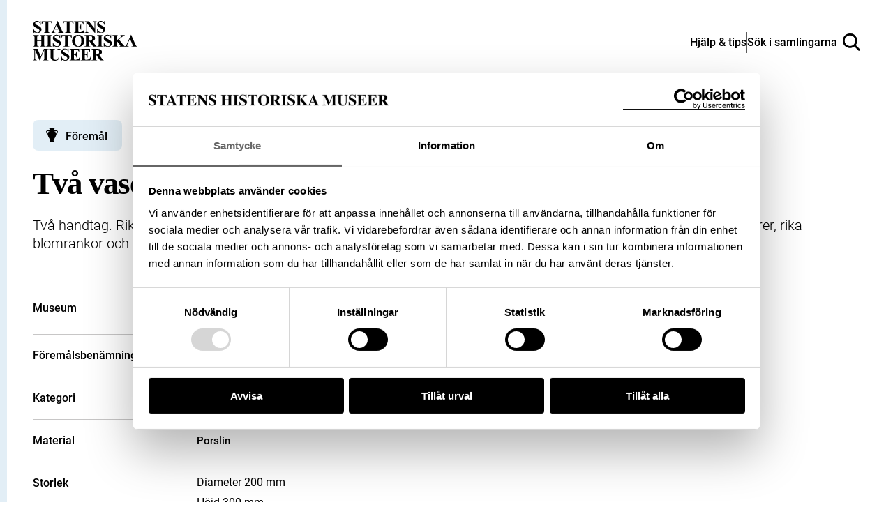

--- FILE ---
content_type: text/html; charset=UTF-8
request_url: https://samlingar.shm.se/object/9989AA38-7A76-432A-ADE6-13B03D4391EC
body_size: 44959
content:
<!DOCTYPE html>
<html lang="sv">
    <head>
        <title>Två vaser av porslin. - Sök i samlingarna</title>
        <meta name="viewport" content="width=device-width, initial-scale=1">

                                    <style>
                    @view-transition {
                        navigation: auto;
                    }
                </style>
                    
        <link href="https://samlingar.shm.se/assets/main-d641af1a9868b01ff4aa.css" rel="stylesheet">

        <link rel="icon" type="image/png" href="/favicons/object-favicon/favicon-96x96.png" sizes="96x96" />
    <link rel="icon" type="image/svg+xml" href="/favicons/object-favicon/favicon.svg" />
    <link rel="shortcut icon" href="/favicons/object-favicon/favicon.ico" />
    <link rel="apple-touch-icon" sizes="180x180" href="/favicons/object-favicon/apple-touch-icon.png" />
    <link rel="manifest" href="/favicons/object-favicon/site.webmanifest" />

            <meta name="description" content="Två handtag. Rik dekoration med relief och överglasyrmålning i guld och flera färger. På två sidor rödbruna fält med figurer, rika blomrankor och rocailler." />
<meta property="og:title" content="Två vaser av porslin.">
<meta property="og:type" content="article">
<meta property="og:url" content="https://samlingar.shm.se/object/9989AA38-7A76-432A-ADE6-13B03D4391EC">
<meta property="og:description" content="Två handtag. Rik dekoration med relief och överglasyrmålning i guld och flera färger. På två sidor rödbruna fält med figurer, rika blomrankor och rocailler.">
<meta property="og:locale" content="sv_SE">
<meta property="og:siteName" content="Sök i samlingarna">
        <!-- Google Tag Manager -->
<script>(function(w,d,s,l,i){w[l]=w[l]||[];w[l].push({'gtm.start':
new Date().getTime(),event:'gtm.js'});var f=d.getElementsByTagName(s)[0],
j=d.createElement(s),dl=l!='dataLayer'?'&l='+l:'';j.async=true;j.src=
'https://www.googletagmanager.com/gtm.js?id='+i+dl;f.parentNode.insertBefore(j,f);
})(window,document,'script','dataLayer','GTM-57RLP89');</script>
<!-- End Google Tag Manager -->
    </head>
    <body data-spritemap-name="spritemap-5542d048974def1307b0.svg">
        <div class="site-container">
            
    <header data-header class="header ">
    <nav>
        <ul class="header__wrapper">
            <li>
                <a class="header__logotype" href="/" aria-label="Statens historiska museer, Sök i samlingarna - startsida">
                    <svg version="1.1" xmlns="http://www.w3.org/2000/svg" width="84" height="32" viewBox="0 0 84 32" aria-hidden="true">
                        <title>logo-shm</title>
                        <path d="M6.32 0l0.081 3.102h-0.278c-0.107-0.746-0.46-1.395-0.972-1.875l-0.002-0.002q-0.778-0.71-1.684-0.71c-0.027-0.002-0.059-0.003-0.091-0.003-0.391 0-0.749 0.143-1.024 0.379l0.002-0.002c-0.247 0.208-0.404 0.516-0.408 0.861v0.001c-0 0.008-0 0.018-0 0.027 0 0.192 0.052 0.372 0.142 0.526l-0.003-0.005c0.172 0.254 0.384 0.467 0.63 0.633l0.008 0.005c0.41 0.259 0.898 0.527 1.402 0.766l0.087 0.037q1.634 0.801 2.198 1.517c0.347 0.433 0.557 0.989 0.557 1.595 0 0.013-0 0.026-0 0.040l0-0.002c0 0.004 0 0.008 0 0.012 0 0.795-0.351 1.509-0.907 1.993l-0.003 0.003q-0.907 0.843-2.299 0.843c-0.008 0-0.018 0-0.028 0-0.286 0-0.565-0.033-0.832-0.094l0.025 0.005c-0.378-0.097-0.702-0.212-1.013-0.352l0.039 0.016c-0.159-0.076-0.343-0.126-0.538-0.139l-0.005-0c-0.143 0.008-0.273 0.059-0.379 0.14l0.002-0.001c-0.143 0.106-0.254 0.247-0.321 0.411l-0.002 0.006h-0.259v-3.515h0.249q0.302 1.482 1.163 2.261t1.856 0.779c0.512 0 0.921-0.139 1.224-0.417 0.279-0.233 0.454-0.581 0.454-0.97 0-0.237-0.065-0.459-0.179-0.649l0.003 0.006c-0.14-0.232-0.318-0.428-0.526-0.583l-0.005-0.004c-0.363-0.258-0.777-0.499-1.212-0.703l-0.050-0.021c-0.699-0.324-1.298-0.679-1.857-1.085l0.032 0.022c-0.343-0.268-0.626-0.595-0.839-0.968l-0.008-0.016c-0.188-0.337-0.299-0.74-0.299-1.168 0-0.009 0-0.018 0-0.027v0.001c-0-0.010-0-0.021-0-0.033 0-0.735 0.314-1.397 0.815-1.859l0.002-0.002c0.511-0.485 1.204-0.783 1.966-0.783 0.033 0 0.065 0.001 0.098 0.002l-0.005-0c0.003 0 0.007 0 0.010 0 0.308 0 0.607 0.040 0.892 0.115l-0.024-0.005c0.303 0.087 0.564 0.192 0.811 0.319l-0.025-0.012c0.187 0.109 0.405 0.187 0.638 0.223l0.010 0.001c0.004 0 0.010 0 0.015 0 0.103 0 0.196-0.042 0.263-0.11l0-0c0.099-0.151 0.168-0.331 0.194-0.525l0.001-0.007zM15.548 0.213v2.518h-0.242q-0.22-0.872-0.487-1.252c-0.188-0.261-0.436-0.467-0.723-0.603l-0.011-0.005c-0.174-0.082-0.477-0.122-0.913-0.122h-0.696v7.183q0 0.714 0.079 0.892c0.069 0.135 0.175 0.242 0.305 0.311l0.004 0.002c0.167 0.088 0.365 0.14 0.576 0.14 0.018 0 0.036-0 0.054-0.001l-0.003 0h0.309v0.242h-4.87v-0.253h0.307c0.020 0.001 0.043 0.002 0.067 0.002 0.214 0 0.415-0.052 0.593-0.144l-0.007 0.003c0.126-0.076 0.224-0.19 0.277-0.325l0.002-0.004c0.050-0.109 0.075-0.398 0.075-0.864v-7.183h-0.673c-0.626 0-1.083 0.139-1.365 0.398q-0.597 0.557-0.756 1.585h-0.26v-2.518zM20.664 6.869h-3.287l-0.391 0.906c-0.106 0.218-0.175 0.473-0.192 0.742l-0 0.006c-0.001 0.010-0.001 0.021-0.001 0.033 0 0.233 0.128 0.436 0.318 0.542l0.003 0.002c0.124 0.074 0.427 0.128 0.913 0.166v0.253h-3.099v-0.253c0.326-0.043 0.611-0.195 0.822-0.417l0.001-0.001c0.216-0.225 0.481-0.696 0.796-1.403l3.328-7.423h0.131l3.356 7.632q0.48 1.083 0.789 1.365c0.178 0.148 0.406 0.241 0.657 0.248l0.002 0v0.252h-4.494v-0.253h0.185c0.362 0 0.615-0.050 0.762-0.152 0.092-0.067 0.151-0.175 0.151-0.296 0-0.007-0-0.014-0.001-0.021l0 0.001c-0.001-0.091-0.016-0.178-0.043-0.259l0.002 0.006c-0.008-0.042-0.077-0.213-0.205-0.515zM20.432 6.362l-1.391-3.2-1.428 3.2zM32.571 0.213v2.518h-0.246q-0.221-0.872-0.487-1.252c-0.189-0.26-0.436-0.467-0.723-0.603l-0.011-0.005q-0.26-0.122-0.913-0.122h-0.696v7.183q0 0.714 0.079 0.892c0.068 0.136 0.174 0.244 0.305 0.311l0.004 0.002c0.167 0.088 0.365 0.14 0.576 0.14 0.018 0 0.036-0 0.054-0.001l-0.003 0h0.309v0.242h-4.87v-0.253h0.309c0.020 0.001 0.043 0.002 0.066 0.002 0.214 0 0.416-0.052 0.594-0.144l-0.007 0.003c0.126-0.076 0.224-0.19 0.277-0.325l0.002-0.004c0.050-0.109 0.075-0.398 0.075-0.864v-7.183h-0.672q-0.941 0-1.366 0.398-0.597 0.557-0.754 1.585h-0.26v-2.518zM36.528 0.749v3.787h0.185q0.888 0 1.284-0.557t0.508-1.639h0.26v4.87h-0.26c-0.038-0.48-0.161-0.923-0.356-1.326l0.010 0.022c-0.132-0.29-0.344-0.524-0.608-0.679l-0.007-0.004c-0.265-0.112-0.572-0.177-0.895-0.177-0.042 0-0.085 0.001-0.127 0.003l0.006-0v2.623q0 0.768 0.065 0.939c0.049 0.119 0.133 0.215 0.241 0.277l0.003 0.001c0.145 0.071 0.315 0.113 0.495 0.113 0.029 0 0.058-0.001 0.086-0.003l-0.004 0h0.557q1.305 0 2.087-0.604t1.128-1.835h0.253l-0.417 2.957h-8.045v-0.253h0.309c0.020 0.001 0.043 0.002 0.067 0.002 0.213 0 0.415-0.052 0.592-0.144l-0.007 0.003c0.128-0.074 0.226-0.188 0.277-0.325l0.001-0.004c0.051-0.109 0.077-0.398 0.077-0.864v-6.122c0.002-0.050 0.003-0.108 0.003-0.167 0-0.214-0.014-0.425-0.040-0.633l0.003 0.025c-0.041-0.153-0.131-0.282-0.251-0.37l-0.002-0.001c-0.183-0.121-0.407-0.194-0.648-0.194-0.023 0-0.046 0.001-0.069 0.002l0.003-0h-0.313v-0.257h7.792v2.751h-0.26q-0.2-1.009-0.557-1.447c-0.264-0.304-0.611-0.53-1.005-0.642l-0.015-0.004q-0.384-0.122-1.44-0.122zM44.976 0.213l4.592 5.77v-4q0-0.835-0.239-1.131-0.33-0.398-1.105-0.385v-0.253h3.074v0.253c-0.29 0.020-0.558 0.091-0.804 0.202l0.015-0.006c-0.144 0.092-0.254 0.227-0.314 0.386l-0.002 0.005c-0.075 0.234-0.118 0.503-0.118 0.782 0 0.052 0.002 0.104 0.004 0.155l-0-0.007v7.747h-0.232l-6.295-7.747v5.915q0 0.803 0.367 1.085c0.225 0.174 0.511 0.278 0.821 0.278 0.005 0 0.009-0 0.014-0h0.219v0.256h-3.298v-0.253c0.512 0 0.87-0.11 1.070-0.316s0.302-0.557 0.302-1.051v-6.566l-0.192-0.248c-0.141-0.196-0.315-0.358-0.514-0.483l-0.008-0.004c-0.185-0.083-0.401-0.131-0.628-0.131-0.008 0-0.017 0-0.025 0h0.001v-0.253zM57.569 0l0.077 3.102h-0.278c-0.107-0.746-0.46-1.395-0.972-1.875l-0.002-0.002q-0.781-0.71-1.685-0.71c-0.028-0.002-0.060-0.003-0.092-0.003-0.391 0-0.748 0.143-1.023 0.379l0.002-0.002c-0.248 0.207-0.405 0.516-0.409 0.861v0.001c-0 0.008-0 0.018-0 0.027 0 0.192 0.052 0.372 0.142 0.526l-0.003-0.005c0.171 0.254 0.383 0.467 0.629 0.633l0.008 0.005c0.409 0.258 0.897 0.526 1.401 0.765l0.088 0.038q1.634 0.801 2.204 1.517c0.347 0.434 0.557 0.991 0.557 1.597 0 0.012-0 0.025-0 0.037l0-0.002c0 0.004 0 0.008 0 0.012 0 0.795-0.351 1.509-0.907 1.993l-0.003 0.003q-0.907 0.835-2.308 0.835c-0.008 0-0.017 0-0.026 0-0.287 0-0.566-0.032-0.834-0.094l0.025 0.005c-0.381-0.097-0.708-0.213-1.021-0.353l0.040 0.016c-0.159-0.076-0.343-0.126-0.538-0.139l-0.005-0c-0.143 0.008-0.273 0.059-0.379 0.14l0.002-0.001c-0.142 0.106-0.253 0.247-0.32 0.411l-0.002 0.006h-0.253v-3.506h0.253q0.302 1.482 1.163 2.261t1.856 0.779c0.028 0.002 0.060 0.002 0.092 0.002 0.434 0 0.831-0.159 1.136-0.422l-0.002 0.002c0.279-0.233 0.454-0.581 0.454-0.97 0-0.237-0.065-0.459-0.179-0.649l0.003 0.006c-0.141-0.232-0.318-0.427-0.526-0.583l-0.005-0.004c-0.364-0.258-0.778-0.499-1.214-0.703l-0.050-0.021c-0.699-0.325-1.298-0.679-1.857-1.085l0.032 0.022c-0.346-0.267-0.631-0.594-0.846-0.966l-0.008-0.016c-0.188-0.336-0.298-0.738-0.298-1.165 0-0.010 0-0.020 0-0.030v0.002c-0-0.010-0-0.022-0-0.034 0-0.735 0.314-1.396 0.815-1.858l0.002-0.002c0.511-0.486 1.204-0.785 1.966-0.785 0.038 0 0.076 0.001 0.114 0.002l-0.005-0c0.004 0 0.008-0 0.012-0 0.308 0 0.606 0.040 0.89 0.115l-0.024-0.005c0.303 0.087 0.564 0.192 0.811 0.319l-0.025-0.012c0.187 0.109 0.405 0.187 0.638 0.223l0.010 0.001c0.005 0 0.010 0 0.016 0 0.103 0 0.196-0.042 0.262-0.11l0-0c0.101-0.151 0.17-0.331 0.194-0.525l0.001-0.006zM3.562 16.175v2.887c0 0.476 0.025 0.774 0.078 0.892 0.069 0.135 0.175 0.242 0.305 0.311l0.004 0.002c0.166 0.088 0.362 0.14 0.571 0.14 0.017 0 0.035-0 0.052-0.001l-0.002 0h0.309v0.253h-4.864v-0.253h0.309c0.020 0.001 0.043 0.002 0.067 0.002 0.213 0 0.415-0.052 0.592-0.144l-0.007 0.003c0.128-0.074 0.226-0.188 0.277-0.325l0.001-0.004c0.050-0.109 0.075-0.398 0.075-0.864v-6.133q0-0.714-0.075-0.892c-0.067-0.135-0.173-0.243-0.302-0.311l-0.004-0.002c-0.166-0.088-0.362-0.14-0.571-0.14-0.017 0-0.035 0-0.052 0.001l0.002-0h-0.312v-0.252h4.87v0.253h-0.314c-0.020-0.001-0.043-0.002-0.067-0.002-0.213 0-0.415 0.052-0.592 0.144l0.007-0.003c-0.127 0.075-0.224 0.189-0.277 0.325l-0.002 0.004q-0.078 0.171-0.078 0.874v2.635h3.287v-2.635q0-0.714-0.075-0.892c-0.068-0.136-0.174-0.244-0.305-0.311l-0.004-0.002c-0.167-0.088-0.365-0.14-0.576-0.14-0.017 0-0.035 0-0.052 0.001l0.002-0h-0.302v-0.252h4.857v0.253h-0.302c-0.021-0.001-0.046-0.002-0.071-0.002-0.212 0-0.412 0.052-0.587 0.144l0.007-0.003c-0.127 0.075-0.224 0.189-0.277 0.325l-0.002 0.004c-0.050 0.11-0.077 0.398-0.077 0.864v6.122c0 0.476 0.026 0.774 0.077 0.892 0.067 0.136 0.174 0.244 0.305 0.311l0.004 0.002c0.167 0.088 0.365 0.14 0.575 0.14 0.017 0 0.034-0 0.050-0.001l-0.002 0h0.302v0.253h-4.86v-0.253h0.306c0.021 0.001 0.046 0.002 0.071 0.002 0.212 0 0.412-0.052 0.587-0.144l-0.007 0.003c0.126-0.076 0.223-0.19 0.277-0.325l0.002-0.004c0.050-0.109 0.075-0.398 0.075-0.864v-2.889zM15.558 20.395v0.253h-4.87v-0.253h0.309c0.020 0.001 0.043 0.002 0.066 0.002 0.214 0 0.416-0.052 0.594-0.144l-0.007 0.003c0.128-0.074 0.226-0.188 0.277-0.325l0.001-0.004c0.050-0.109 0.075-0.398 0.075-0.864v-6.122q0-0.714-0.075-0.892c-0.067-0.135-0.172-0.243-0.301-0.311l-0.004-0.002c-0.166-0.088-0.363-0.14-0.573-0.14-0.017 0-0.035 0-0.052 0.001l0.002-0h-0.309v-0.252h4.87v0.253h-0.309c-0.020-0.001-0.043-0.002-0.067-0.002-0.213 0-0.415 0.052-0.592 0.144l0.007-0.003c-0.126 0.076-0.223 0.19-0.277 0.325l-0.002 0.004q-0.075 0.164-0.075 0.864v6.122q0 0.714 0.079 0.892c0.069 0.135 0.175 0.242 0.305 0.311l0.004 0.002c0.166 0.088 0.362 0.14 0.571 0.14 0.017 0 0.035-0 0.052-0.001l-0.002 0zM21.968 11.131l0.077 3.101h-0.278c-0.107-0.746-0.46-1.395-0.972-1.875l-0.002-0.002q-0.781-0.71-1.685-0.71c-0.027-0.002-0.059-0.003-0.090-0.003-0.391 0-0.749 0.143-1.025 0.379l0.002-0.002c-0.247 0.208-0.404 0.516-0.408 0.861v0.001c-0 0.008-0 0.018-0 0.027 0 0.192 0.052 0.372 0.142 0.526l-0.003-0.005c0.171 0.254 0.383 0.467 0.629 0.633l0.008 0.005c0.409 0.258 0.897 0.526 1.401 0.765l0.088 0.038q1.635 0.801 2.203 1.517c0.347 0.433 0.557 0.989 0.557 1.595 0 0.013-0 0.026-0 0.040l0-0.002c0 0.005 0 0.011 0 0.017 0 0.793-0.349 1.504-0.901 1.988l-0.003 0.003q-0.909 0.835-2.308 0.835c-0.008 0-0.017 0-0.027 0-0.286 0-0.565-0.032-0.833-0.094l0.025 0.005c-0.379-0.098-0.703-0.213-1.014-0.353l0.040 0.016c-0.159-0.076-0.343-0.126-0.538-0.139l-0.005-0c-0.143 0.008-0.273 0.059-0.379 0.14l0.002-0.001c-0.143 0.106-0.253 0.247-0.32 0.411l-0.002 0.006h-0.253v-3.506h0.253q0.302 1.482 1.163 2.261t1.856 0.779c0.027 0.002 0.059 0.002 0.091 0.002 0.434 0 0.832-0.159 1.137-0.422l-0.002 0.002c0.278-0.234 0.453-0.582 0.453-0.971 0-0.237-0.065-0.458-0.178-0.648l0.003 0.006c-0.141-0.232-0.319-0.427-0.526-0.583l-0.005-0.004c-0.364-0.258-0.778-0.499-1.214-0.703l-0.050-0.021c-0.697-0.325-1.295-0.68-1.853-1.086l0.032 0.022c-0.346-0.267-0.631-0.594-0.846-0.966l-0.008-0.016c-0.188-0.336-0.298-0.738-0.298-1.165 0-0.010 0-0.020 0-0.030v0.002c-0-0.010-0-0.022-0-0.034 0-0.735 0.314-1.396 0.815-1.858l0.002-0.002c0.511-0.485 1.203-0.784 1.964-0.784 0.033 0 0.066 0.001 0.098 0.002l-0.005-0c0.003 0 0.007 0 0.010 0 0.308 0 0.607 0.040 0.892 0.115l-0.024-0.005c0.303 0.087 0.564 0.192 0.811 0.319l-0.025-0.012c0.187 0.108 0.406 0.185 0.638 0.22l0.010 0.001c0.005 0 0.010 0 0.016 0 0.103 0 0.196-0.042 0.262-0.11l0-0c0.1-0.15 0.169-0.329 0.194-0.523l0.001-0.006zM31.196 11.344v2.518h-0.248q-0.218-0.872-0.487-1.252c-0.188-0.261-0.436-0.467-0.723-0.603l-0.011-0.005q-0.26-0.124-0.911-0.122h-0.696v7.183q0 0.714 0.079 0.892c0.069 0.135 0.175 0.242 0.305 0.311l0.004 0.002c0.167 0.088 0.365 0.14 0.576 0.14 0.018 0 0.036-0 0.054-0.001l-0.003 0h0.309v0.253h-4.87v-0.253h0.309c0.020 0.001 0.043 0.002 0.067 0.002 0.213 0 0.415-0.052 0.592-0.144l-0.007 0.003c0.127-0.075 0.224-0.189 0.277-0.325l0.002-0.004c0.051-0.109 0.077-0.398 0.077-0.864v-7.194h-0.673q-0.939 0-1.365 0.398-0.597 0.557-0.756 1.585h-0.26v-2.518zM36.414 11.213q2.226-0.082 3.618 1.297t1.391 3.452c0 0.024 0.001 0.052 0.001 0.081 0 1.148-0.39 2.205-1.046 3.046l0.008-0.011q-1.373 1.784-3.877 1.784t-3.892-1.702c-0.676-0.837-1.085-1.913-1.085-3.086 0-0.037 0-0.074 0.001-0.11l-0 0.005q0-2.072 1.411-3.455t3.469-1.301zM36.496 11.653q-1.277 0-1.948 1.304-0.543 1.070-0.541 3.074 0 2.382 0.835 3.52c0.35 0.485 0.914 0.798 1.551 0.798 0.029 0 0.058-0.001 0.086-0.002l-0.004 0c0.021 0.001 0.046 0.001 0.071 0.001 0.414 0 0.799-0.128 1.115-0.348l-0.007 0.004q0.602-0.441 0.941-1.404t0.337-2.514q0-1.846-0.344-2.762t-0.875-1.294c-0.331-0.236-0.743-0.377-1.189-0.377-0.010 0-0.020 0-0.031 0l0.002-0z"></path>
                        <path d="M44.897 16.408v2.608q0 0.756 0.093 0.95c0.070 0.139 0.183 0.248 0.321 0.311l0.004 0.002q0.234 0.117 0.871 0.117v0.253h-4.761v-0.253c0.43 0 0.721-0.040 0.875-0.121 0.139-0.067 0.25-0.175 0.32-0.308l0.002-0.004q0.095-0.192 0.093-0.948v-6.037q0-0.756-0.093-0.95c-0.070-0.139-0.182-0.247-0.319-0.311l-0.004-0.002c-0.156-0.078-0.445-0.117-0.871-0.117v-0.253h4.323q1.688 0 2.47 0.234c0.52 0.151 0.957 0.454 1.272 0.856l0.004 0.005c0.307 0.388 0.493 0.885 0.493 1.425 0 0.018-0 0.035-0.001 0.053l0-0.003c0 0.016 0.001 0.035 0.001 0.055 0 0.655-0.286 1.242-0.74 1.645l-0.002 0.002c-0.367 0.306-0.814 0.529-1.304 0.635l-0.020 0.004 2.237 3.15c0.19 0.284 0.396 0.532 0.625 0.756l0.001 0.001c0.18 0.137 0.404 0.223 0.649 0.234l0.002 0v0.253h-2.932l-2.999-4.241zM44.897 11.845v4.075h0.391q0.955 0 1.428-0.174c0.319-0.12 0.577-0.342 0.741-0.625l0.004-0.007c0.176-0.319 0.28-0.698 0.28-1.103 0-0.031-0.001-0.062-0.002-0.093l0 0.004q0-1.062-0.498-1.571t-1.602-0.508zM56.426 20.395v0.253h-4.87v-0.253h0.309c0.020 0.001 0.043 0.002 0.066 0.002 0.214 0 0.416-0.052 0.594-0.144l-0.007 0.003c0.128-0.074 0.226-0.188 0.277-0.325l0.001-0.004c0.050-0.109 0.075-0.398 0.075-0.864v-6.122q0-0.714-0.075-0.892c-0.067-0.135-0.172-0.243-0.301-0.311l-0.004-0.002c-0.166-0.088-0.363-0.14-0.573-0.14-0.017 0-0.035 0-0.052 0.001l0.002-0h-0.309v-0.252h4.87v0.253h-0.309c-0.020-0.001-0.043-0.002-0.066-0.002-0.214 0-0.416 0.052-0.594 0.144l0.007-0.003c-0.126 0.076-0.223 0.19-0.277 0.325l-0.002 0.005q-0.075 0.164-0.075 0.864v6.122q0 0.714 0.079 0.892c0.068 0.136 0.174 0.244 0.305 0.311l0.004 0.002c0.166 0.088 0.362 0.14 0.571 0.14 0.017 0 0.035-0 0.052-0.001l-0.002 0zM62.837 11.131l0.075 3.101h-0.278c-0.107-0.746-0.46-1.395-0.972-1.875l-0.002-0.002q-0.781-0.71-1.685-0.71c-0.027-0.002-0.059-0.003-0.091-0.003-0.391 0-0.749 0.143-1.024 0.379l0.002-0.002c-0.247 0.208-0.404 0.516-0.408 0.861v0.001c-0 0.008-0 0.018-0 0.027 0 0.192 0.052 0.372 0.142 0.526l-0.003-0.005c0.172 0.254 0.385 0.466 0.63 0.633l0.008 0.005c0.409 0.258 0.897 0.526 1.401 0.765l0.088 0.038q1.634 0.801 2.203 1.517c0.351 0.435 0.564 0.994 0.564 1.603 0 0.010-0 0.020-0 0.030v-0.002c0 0.004 0 0.008 0 0.012 0 0.795-0.351 1.509-0.907 1.993l-0.003 0.003q-0.909 0.835-2.308 0.835c-0.008 0-0.018 0-0.028 0-0.286 0-0.565-0.032-0.832-0.094l0.025 0.005c-0.381-0.097-0.708-0.212-1.021-0.353l0.040 0.016c-0.159-0.076-0.343-0.126-0.538-0.139l-0.005-0c-0.143 0.008-0.273 0.059-0.379 0.14l0.002-0.001c-0.143 0.106-0.254 0.247-0.321 0.411l-0.002 0.006h-0.253v-3.506h0.253q0.303 1.482 1.163 2.261t1.856 0.779c0.512 0 0.921-0.139 1.224-0.417 0.278-0.234 0.454-0.581 0.454-0.97 0-0.237-0.065-0.459-0.178-0.648l0.003 0.006c-0.141-0.232-0.319-0.427-0.528-0.583l-0.005-0.004c-0.363-0.258-0.777-0.5-1.213-0.703l-0.049-0.021c-0.699-0.324-1.298-0.679-1.857-1.085l0.032 0.022c-0.346-0.267-0.631-0.594-0.846-0.966l-0.008-0.016c-0.188-0.336-0.298-0.738-0.298-1.165 0-0.010 0-0.020 0-0.030v0.002c-0-0.010-0-0.022-0-0.034 0-0.735 0.314-1.396 0.815-1.858l0.002-0.002c0.511-0.486 1.203-0.785 1.966-0.785 0.036 0 0.072 0.001 0.108 0.002l-0.005-0c0.003 0 0.007 0 0.010 0 0.308 0 0.607 0.040 0.892 0.115l-0.024-0.005c0.303 0.087 0.564 0.192 0.811 0.319l-0.025-0.012c0.187 0.109 0.405 0.187 0.638 0.223l0.010 0.001c0.005 0 0.010 0 0.016 0 0.103 0 0.196-0.042 0.262-0.11l0-0c0.099-0.15 0.168-0.33 0.191-0.523l0.001-0.006zM69.143 14.905l3.274 4.098q0.696 0.864 1.194 1.173c0.218 0.137 0.484 0.219 0.768 0.22h0v0.253h-4.844v-0.253c0.306-0.028 0.504-0.077 0.593-0.139 0.083-0.055 0.137-0.148 0.139-0.253v-0q0-0.288-0.63-1.085l-2.134-2.683-0.344 0.288v2.539q0 0.728 0.082 0.906c0.071 0.133 0.18 0.238 0.312 0.303l0.004 0.002c0.19 0.083 0.411 0.131 0.644 0.131 0.037 0 0.074-0.001 0.11-0.004l-0.005 0v0.253h-4.699v-0.253h0.309c0.020 0.001 0.043 0.002 0.067 0.002 0.213 0 0.415-0.052 0.592-0.144l-0.007 0.003c0.128-0.074 0.226-0.188 0.277-0.325l0.001-0.004c0.050-0.109 0.075-0.398 0.075-0.864v-6.128q0-0.714-0.075-0.892c-0.067-0.135-0.172-0.243-0.301-0.311l-0.004-0.002c-0.166-0.088-0.362-0.14-0.571-0.14-0.017 0-0.035 0-0.052 0.001l0.002-0h-0.309v-0.252h4.631v0.253c-0.025-0.001-0.053-0.002-0.082-0.002-0.231 0-0.45 0.052-0.646 0.145l0.009-0.004c-0.125 0.074-0.222 0.185-0.277 0.318l-0.002 0.004q-0.081 0.171-0.082 0.878v2.896l3.452-2.793q0.721-0.582 0.721-0.934c-0.005-0.19-0.124-0.351-0.292-0.416l-0.003-0.001q-0.153-0.075-0.749-0.096v-0.249h3.622v0.253c-0.279 0.010-0.541 0.073-0.778 0.181l0.013-0.005q-0.278 0.139-1.28 0.95z"></path>
                        <path d="M79.598 18.001h-3.287l-0.391 0.906c-0.106 0.218-0.175 0.473-0.192 0.742l-0 0.006c-0.001 0.011-0.001 0.023-0.001 0.036 0 0.231 0.126 0.432 0.314 0.539l0.003 0.002c0.122 0.074 0.427 0.128 0.913 0.166v0.253h-3.096v-0.253c0.327-0.043 0.612-0.195 0.823-0.417l0.001-0.001c0.216-0.225 0.48-0.696 0.796-1.403l3.328-7.425h0.131l3.355 7.633q0.481 1.083 0.79 1.365c0.178 0.148 0.406 0.241 0.657 0.248l0.001 0v0.253h-4.501v-0.253h0.185q0.543 0 0.761-0.152c0.093-0.067 0.152-0.174 0.152-0.296 0-0.007-0-0.014-0.001-0.021l0 0.001c-0.001-0.091-0.016-0.178-0.043-0.259l0.002 0.006c-0.008-0.042-0.078-0.213-0.206-0.515zM79.365 17.493l-1.391-3.2-1.426 3.2zM6.416 28.61l2.525-6.135h3.787v0.253h-0.302c-0.021-0.001-0.045-0.002-0.069-0.002-0.215 0-0.417 0.052-0.596 0.144l0.007-0.003c-0.125 0.075-0.221 0.186-0.277 0.318l-0.002 0.004q-0.075 0.164-0.075 0.857v6.146q0 0.714 0.075 0.892c0.068 0.136 0.174 0.244 0.305 0.311l0.004 0.002c0.167 0.088 0.365 0.14 0.576 0.14 0.017 0 0.034-0 0.052-0.001l-0.002 0h0.302v0.253h-4.855v-0.253h0.302c0.021 0.001 0.045 0.002 0.069 0.002 0.215 0 0.417-0.052 0.596-0.144l-0.007 0.003c0.126-0.076 0.223-0.19 0.277-0.325l0.002-0.005c0.050-0.109 0.077-0.398 0.077-0.864v-6.913l-3.569 8.488h-0.168l-3.618-8.426v6.554c-0.002 0.056-0.003 0.122-0.003 0.188 0 0.231 0.013 0.459 0.039 0.683l-0.003-0.027c0.061 0.232 0.199 0.425 0.385 0.555l0.003 0.002c0.199 0.139 0.512 0.217 0.936 0.217v0.253h-3.189v-0.253h0.096c0.013 0 0.028 0.001 0.043 0.001 0.192 0 0.375-0.037 0.543-0.104l-0.010 0.003c0.162-0.057 0.299-0.153 0.404-0.277l0.001-0.001c0.101-0.142 0.175-0.311 0.211-0.493l0.001-0.008c0.010-0.051 0.014-0.278 0.014-0.696v-5.895c0-0.47-0.025-0.765-0.075-0.882-0.068-0.134-0.175-0.24-0.305-0.307l-0.004-0.002c-0.167-0.088-0.365-0.14-0.576-0.14-0.017 0-0.034 0-0.052 0.001l0.002-0h-0.295v-0.253h3.801zM13.050 22.476h4.803v0.253h-0.241q-0.543 0-0.744 0.114c-0.128 0.069-0.229 0.177-0.286 0.308l-0.002 0.004q-0.085 0.2-0.086 0.995v4.557q0 1.252 0.189 1.653c0.139 0.284 0.352 0.513 0.613 0.669l0.007 0.004c0.294 0.173 0.647 0.275 1.024 0.275 0.023 0 0.047-0 0.070-0.001l-0.003 0c0.021 0.001 0.046 0.001 0.072 0.001 0.449 0 0.869-0.127 1.226-0.346l-0.010 0.006c0.351-0.226 0.625-0.545 0.791-0.923l0.005-0.013q0.266-0.597 0.264-2.080v-3.801q0-0.625-0.131-0.892c-0.068-0.158-0.183-0.286-0.326-0.368l-0.004-0.002c-0.228-0.102-0.493-0.161-0.773-0.161-0.035 0-0.069 0.001-0.103 0.003l0.005-0v-0.253h3.218v0.253h-0.192c-0.013-0-0.029-0.001-0.045-0.001-0.223 0-0.433 0.059-0.614 0.163l0.006-0.003c-0.175 0.109-0.308 0.273-0.375 0.467l-0.002 0.006c-0.059 0.197-0.093 0.422-0.093 0.656 0 0.047 0.001 0.093 0.004 0.139l-0-0.006v3.54q0 1.64-0.216 2.365t-1.053 1.339q-0.835 0.612-2.285 0.611-1.209 0-1.867-0.323-0.9-0.438-1.269-1.126c-0.248-0.456-0.371-1.073-0.371-1.845v-4.561c0-0.534-0.029-0.868-0.089-0.998-0.065-0.137-0.173-0.246-0.305-0.311l-0.004-0.002q-0.218-0.117-0.808-0.11zM28.716 22.263l0.075 3.102h-0.278c-0.108-0.746-0.461-1.394-0.972-1.875l-0.002-0.002q-0.779-0.71-1.685-0.71c-0.028-0.002-0.060-0.003-0.092-0.003-0.391 0-0.748 0.143-1.023 0.379l0.002-0.002c-0.248 0.207-0.405 0.516-0.409 0.861v0.001c-0 0.008-0 0.017-0 0.027 0 0.192 0.052 0.372 0.142 0.526l-0.003-0.005c0.171 0.254 0.383 0.467 0.629 0.633l0.008 0.005c0.409 0.258 0.897 0.526 1.402 0.765l0.088 0.038q1.632 0.801 2.203 1.517c0.347 0.434 0.557 0.991 0.557 1.597 0 0.012-0 0.025-0 0.037l0-0.002c0 0.004 0 0.009 0 0.013 0 0.795-0.351 1.507-0.906 1.992l-0.003 0.003q-0.91 0.835-2.31 0.835c-0.008 0-0.017 0-0.026 0-0.287 0-0.566-0.032-0.834-0.094l0.025 0.005c-0.381-0.097-0.708-0.212-1.021-0.353l0.040 0.016c-0.158-0.076-0.342-0.126-0.537-0.139l-0.005-0c-0.144 0.008-0.274 0.059-0.38 0.14l0.002-0.001c-0.142 0.106-0.253 0.247-0.319 0.411l-0.002 0.006h-0.255v-3.506h0.27q0.301 1.482 1.162 2.261t1.856 0.779c0.027 0.002 0.060 0.002 0.092 0.002 0.434 0 0.831-0.159 1.136-0.422l-0.002 0.002c0.279-0.233 0.454-0.581 0.454-0.97 0-0.237-0.065-0.459-0.179-0.649l0.003 0.006c-0.141-0.232-0.318-0.427-0.526-0.583l-0.005-0.004c-0.364-0.258-0.778-0.499-1.214-0.703l-0.050-0.021c-0.698-0.324-1.297-0.679-1.856-1.085l0.031 0.022c-0.346-0.267-0.632-0.594-0.847-0.966l-0.008-0.016c-0.188-0.338-0.298-0.741-0.298-1.169 0-0.009 0-0.017 0-0.026v0.001c-0-0.010-0-0.021-0-0.033 0-0.735 0.314-1.397 0.815-1.859l0.002-0.002c0.511-0.486 1.203-0.785 1.966-0.785 0.033 0 0.066 0.001 0.098 0.002l-0.005-0c0.003 0 0.008-0 0.012-0 0.308 0 0.607 0.040 0.892 0.115l-0.024-0.005c0.302 0.086 0.563 0.19 0.81 0.316l-0.025-0.012c0.187 0.108 0.405 0.187 0.638 0.223l0.010 0.001c0.004 0 0.009 0 0.014 0 0.103 0 0.197-0.042 0.265-0.11l0-0c0.098-0.151 0.166-0.33 0.191-0.522l0.001-0.006zM33.013 23.011v3.787h0.185q0.885 0 1.283-0.557t0.508-1.639h0.262v4.87h-0.262c-0.036-0.48-0.16-0.924-0.356-1.325l0.009 0.021c-0.131-0.29-0.343-0.524-0.607-0.679l-0.007-0.004c-0.265-0.112-0.573-0.177-0.896-0.177-0.042 0-0.084 0.001-0.126 0.003l0.006-0v2.621q0 0.768 0.065 0.939c0.049 0.119 0.133 0.215 0.241 0.277l0.003 0.001c0.144 0.071 0.314 0.113 0.494 0.113 0.029 0 0.058-0.001 0.086-0.003l-0.004 0h0.557q1.302 0 2.087-0.604t1.13-1.838h0.253l-0.417 2.957h-8.042v-0.253h0.312c0.020 0.001 0.043 0.002 0.066 0.002 0.214 0 0.416-0.052 0.594-0.144l-0.007 0.003c0.128-0.074 0.226-0.188 0.277-0.325l0.001-0.004c0.050-0.109 0.075-0.398 0.075-0.864v-6.118c0.002-0.051 0.003-0.112 0.003-0.173 0-0.212-0.013-0.422-0.039-0.627l0.003 0.024c-0.041-0.154-0.131-0.282-0.253-0.37l-0.002-0.001c-0.183-0.121-0.407-0.194-0.648-0.194-0.023 0-0.046 0.001-0.069 0.002l0.003-0h-0.309v-0.253h7.792v2.747h-0.262q-0.198-1.009-0.557-1.447c-0.263-0.304-0.61-0.53-1.004-0.642l-0.015-0.004q-0.384-0.122-1.442-0.122zM41.743 23.011v3.787h0.185q0.885 0 1.283-0.557t0.508-1.639h0.262v4.87h-0.262c-0.036-0.48-0.16-0.924-0.356-1.325l0.009 0.021c-0.131-0.29-0.343-0.524-0.607-0.679l-0.007-0.004c-0.265-0.112-0.573-0.177-0.896-0.177-0.042 0-0.084 0.001-0.126 0.003l0.006-0v2.621q0 0.768 0.065 0.939c0.049 0.119 0.133 0.215 0.241 0.277l0.003 0.001c0.144 0.071 0.314 0.113 0.494 0.113 0.029 0 0.058-0.001 0.086-0.003l-0.004 0h0.557q1.302 0 2.087-0.604t1.13-1.838h0.253l-0.417 2.957h-8.042v-0.253h0.309c0.020 0.001 0.043 0.002 0.066 0.002 0.214 0 0.416-0.052 0.594-0.144l-0.007 0.003c0.128-0.074 0.226-0.188 0.277-0.325l0.001-0.004c0.050-0.109 0.075-0.398 0.075-0.864v-6.118c0.002-0.051 0.003-0.112 0.003-0.173 0-0.212-0.013-0.422-0.039-0.627l0.002 0.024c-0.041-0.154-0.131-0.282-0.253-0.37l-0.002-0.001c-0.183-0.121-0.407-0.194-0.648-0.194-0.023 0-0.046 0.001-0.069 0.002l0.003-0h-0.309v-0.253h7.792v2.747h-0.262q-0.198-1.009-0.557-1.447c-0.263-0.304-0.61-0.53-1.004-0.642l-0.015-0.004q-0.384-0.122-1.442-0.122zM50.395 27.539v2.608q0 0.756 0.093 0.95c0.070 0.139 0.183 0.248 0.321 0.311l0.004 0.002q0.234 0.117 0.871 0.117v0.253h-4.761v-0.253c0.43 0 0.721-0.040 0.875-0.121 0.139-0.067 0.25-0.175 0.32-0.308l0.002-0.004q0.095-0.192 0.093-0.948v-6.037q0-0.756-0.093-0.95c-0.070-0.139-0.183-0.248-0.321-0.311l-0.004-0.002c-0.156-0.078-0.445-0.117-0.871-0.117v-0.253h4.323q1.688 0 2.47 0.234c0.52 0.151 0.957 0.454 1.272 0.856l0.004 0.005c0.309 0.389 0.496 0.886 0.496 1.428 0 0.017-0 0.033-0.001 0.049l0-0.002c0 0.016 0.001 0.035 0.001 0.055 0 0.655-0.286 1.242-0.74 1.645l-0.002 0.002c-0.367 0.306-0.814 0.529-1.304 0.635l-0.020 0.004 2.236 3.146c0.19 0.286 0.395 0.535 0.624 0.761l0.001 0c0.18 0.137 0.404 0.223 0.649 0.234l0.002 0v0.253h-2.929l-2.999-4.241zM50.395 22.977v4.075h0.392q0.955 0 1.428-0.174c0.319-0.12 0.577-0.342 0.741-0.625l0.004-0.007c0.172-0.316 0.273-0.691 0.273-1.091 0-0.035-0.001-0.070-0.002-0.105l0 0.005q0-1.062-0.498-1.571t-1.602-0.508z"></path>
                    </svg>
                </a>
            </li>
            <li class="header-menu-wrapper">
                <ul class="header__menu">
                    <li class="menu-item">
                        <a href="/hjalp-och-tips" aria-label="Hjälp och tips">
                            <span class="menu-item__text">Hjälp & tips</span>
                            <svg class="menu-item__icon menu-item__icon--info" aria-hidden="true">
                                <use xlink:href="https://samlingar.shm.se/images/spritemap-5542d048974def1307b0.svg#info-icon"></use>
                            </svg>
                        </a>

                    </li>
                    <li class="menu-item--divider" aria-hidden="true"></li>
                    <li class="menu-item">
                        <a href="/sok" aria-label="Sök i samlingarna">
                            <span class="menu-item__text">Sök i samlingarna</span>
                            <svg class="menu-item__icon menu-item__icon--search" aria-hidden="true">
                                <use xlink:href="https://samlingar.shm.se/images/spritemap-5542d048974def1307b0.svg#icon-search"></use>
                            </svg>
                        </a>
                    </li>
                </ul>
            </li>
        </ul>
    </nav>
</header>

    <main class="main">
        <article class="split-layout">
            <header class="split-layout__header">
                <div class="block-alternative block--smallMarginBottom">
    <div class="type-label type-label--object">
        <i class="type-label__icon type-label__icon--object"></i>
        Föremål
    </div>
</div>

                <div class="block-alternative block--noMarginBottom" data-readmore="larger">
    <h1 class="h2 split-layout__header__heading" data-readmore-content="larger">Två vaser av porslin.</h1>
    <button
        class="link description__readmore-btn"
        data-readmore-btn
        data-more-text="Visa hela titeln"
        aria-expanded="false">
        Visa hela titeln
    </button>
</div>

                
                <div class="block-alternative block--noMarginBottom" data-readmore>
    <div class="description ">
        <div class="description__content" data-readmore-content>
                            <p>Två handtag. Rik dekoration med relief och överglasyrmålning i guld och flera färger. På två sidor rödbruna fält med figurer, rika blomrankor och rocailler.</p>
                    </div>
    </div>
    <button
        class="link description__readmore-btn"
        data-readmore-btn
        aria-expanded="false">
        Visa hela beskrivningen
    </button>
</div>
            </header>
            <div class="block-alternative split-layout__content">
                <div class="split-layout__col split-layout__col--text split-layout__col--single-col">
                    <div class="split-layout__fields">
    <table>
                                <tr>
                <th>Museum</th>
                <td>
                    <div class="">
                        <span class="institution">Skoklosters slott<i class="museum-icon museum-icon--skokloster"></i></span>

                    </div>
                                    </td>
            </tr>
                                <tr>
                <th>Föremålsbenämning</th>
                <td>
                    <div class="">
                        <a class="inline-field-link" href="https://samlingar.shm.se/term/E99BCE26-441C-40A9-97DC-95BA844A81C6" >Vas</a>


                    </div>
                                    </td>
            </tr>
                                <tr>
                <th>Kategori</th>
                <td>
                    <div class="">
                        <a class="inline-field-link" href="https://samlingar.shm.se/term/CD905683-BE28-46F9-96E6-9AE94673635B" >Urnor och vaser</a>


                    </div>
                                    </td>
            </tr>
                                <tr>
                <th>Material</th>
                <td>
                    <div class="">
                        <a class="inline-field-link" href="https://samlingar.shm.se/term/CD4F978D-884C-4D88-B303-910B2B70CD85" >Porslin</a>


                    </div>
                                    </td>
            </tr>
                                <tr>
                <th>Storlek</th>
                <td>
                    <div class="">
                        <ul class="object-list">
            <li class="">Diameter 200 mm</li>
            <li class="">Höjd 300 mm</li>
    
        </ul>


                    </div>
                                    </td>
            </tr>
                                <tr>
                <th>Teknik</th>
                <td>
                    <div class="">
                        <ul class="object-list">
            <li class=""><a class="inline-field-link" href="https://samlingar.shm.se/term/BB9A14F7-F1F3-4080-B488-08AB3F32878D" >Modellering</a>
</li>
            <li class=""><a class="inline-field-link" href="https://samlingar.shm.se/term/529447B7-245D-4587-AE12-DE4911022665" >Glasering</a>
</li>
    
        </ul>


                    </div>
                                    </td>
            </tr>
                                <tr>
                <th>Antal</th>
                <td>
                    <div class="">
                        2
                    </div>
                                    </td>
            </tr>
                                <tr>
                <th>Datering</th>
                <td>
                    <div class="">
                        1800 – 1899
<p>1800-tal</p>
                    </div>
                                    </td>
            </tr>
                                <tr>
                <th>Föremålsnummer</th>
                <td>
                    <div class="">
                        3243_SKO
                    </div>
                                    </td>
            </tr>
                                <tr>
                <th>URI</th>
                <td>
                    <div class="">
                        https://samlingar.shm.se/object/9989AA38-7A76-432A-ADE6-13B03D4391EC
<div class="copy-to-clipboard">
  <div class="copy-to-clipboard__content">
    <div
      id="ctc_696bcfce03bd9_toast"
      class="copy-to-clipboard__content__toast"
      role="status"
      aria-live="polite"
    >
      <span class="copy-to-clipboard__content__toast-text">URI har kopierats</span>
    </div>
    <button
      type="button"
      class="btn copy-to-clipboard__content__button"
      data-copy-to-clipboard-button
      
      data-copy-value="https://samlingar.shm.se/object/9989AA38-7A76-432A-ADE6-13B03D4391EC"
      aria-controls="ctc_696bcfce03bd9_toast"
      aria-label="Kopiera URI"
    >
      <span class="icon-wrap" aria-hidden="true">
        
        <svg class="icon icon--link" xmlns="http://www.w3.org/2000/svg" viewBox="0 0 16 16">
          <path d="M6.66526 11.7004L5.48525 12.8471C5.17584 13.1565 4.75617 13.3303 4.31859 13.3303C3.881 13.3303 3.46134 13.1565 3.15192 12.8471C2.8425 12.5376 2.66867 12.118 2.66867 11.6804C2.66867 11.2428 2.8425 10.8231 3.15192 10.5137L6.17859 7.48039C6.47566 7.18235 6.87594 7.00991 7.2966 6.99874C7.71726 6.98757 8.12612 7.13853 8.43859 7.42039L8.51859 7.48705C8.64501 7.61082 8.81542 7.6793 8.99233 7.67743C9.16924 7.67555 9.33815 7.60347 9.46192 7.47705C9.58569 7.35064 9.65417 7.18023 9.65229 7.00332C9.65042 6.82641 9.57834 6.65749 9.45192 6.53372C9.4143 6.48507 9.37425 6.43835 9.33192 6.39372C8.76282 5.8986 8.02681 5.63829 7.27297 5.66552C6.51912 5.69275 5.80381 6.00549 5.27192 6.54039L2.20526 9.57372C1.68416 10.1409 1.40234 10.8875 1.41864 11.6576C1.43494 12.4276 1.74811 13.1616 2.29274 13.7062C2.83738 14.2509 3.57136 14.564 4.34142 14.5803C5.11148 14.5966 5.85806 14.3148 6.42526 13.7937L7.57859 12.6671C7.69247 12.5428 7.75507 12.3801 7.75379 12.2115C7.75252 12.043 7.68747 11.8812 7.57173 11.7587C7.45599 11.6362 7.29815 11.5621 7.12997 11.5513C6.96179 11.5405 6.79574 11.5937 6.66526 11.7004V11.7004ZM13.7919 2.20706C13.2311 1.64973 12.4726 1.33691 11.6819 1.33691C10.8913 1.33691 10.1327 1.64973 9.57192 2.20706L8.41859 3.33372C8.30471 3.45796 8.24211 3.62071 8.24338 3.78923C8.24466 3.95776 8.30971 4.11955 8.42545 4.24205C8.54119 4.36455 8.69903 4.43866 8.86721 4.44949C9.03539 4.46031 9.20143 4.40704 9.33192 4.30039L10.4853 3.15372C10.7947 2.8443 11.2143 2.67047 11.6519 2.67047C12.0895 2.67047 12.5092 2.8443 12.8186 3.15372C13.128 3.46314 13.3018 3.8828 13.3018 4.32039C13.3018 4.75797 13.128 5.17764 12.8186 5.48705L9.79192 8.52039C9.49485 8.81843 9.09457 8.99087 8.67391 9.00204C8.25325 9.01321 7.84439 8.86224 7.53192 8.58039L7.45192 8.51372C7.3255 8.38995 7.15509 8.32148 6.97818 8.32335C6.80128 8.32523 6.63236 8.3973 6.50859 8.52372C6.38482 8.65014 6.31634 8.82055 6.31822 8.99746C6.32009 9.17437 6.39217 9.34329 6.51859 9.46705C6.56701 9.51658 6.61821 9.56332 6.67192 9.60705C7.24171 10.1007 7.97741 10.36 8.73079 10.3328C9.48417 10.3056 10.1992 9.99385 10.7319 9.46039L13.7653 6.42706C14.3261 5.86977 14.6438 5.11321 14.6488 4.32255C14.6537 3.5319 14.3457 2.77138 13.7919 2.20706V2.20706Z"/>
        </svg>

        
        <svg class="icon icon--check" viewBox="0 0 16 16" xmlns="http://www.w3.org/2000/svg">
          <path d="M12.4749 4.80657C12.413 4.74409 12.3392 4.69449 12.258 4.66065C12.1767 4.6268 12.0896 4.60938 12.0016 4.60938C11.9136 4.60938 11.8264 4.6268 11.7452 4.66065C11.664 4.69449 11.5902 4.74409 11.5283 4.80657L6.56159 9.77991L4.47493 7.68657C4.41058 7.62441 4.33462 7.57554 4.25138 7.54274C4.16815 7.50993 4.07926 7.49385 3.98981 7.49539C3.90036 7.49694 3.81208 7.51609 3.73003 7.55176C3.64798 7.58742 3.57375 7.63889 3.51159 7.70324C3.44944 7.76759 3.40056 7.84355 3.36776 7.92679C3.33495 8.01002 3.31887 8.09891 3.32041 8.18836C3.32196 8.27781 3.34111 8.36609 3.37678 8.44814C3.41244 8.53019 3.46391 8.60441 3.52826 8.66657L6.08826 11.2266C6.15024 11.2891 6.22397 11.3387 6.30521 11.3725C6.38645 11.4063 6.47359 11.4238 6.56159 11.4238C6.6496 11.4238 6.73674 11.4063 6.81798 11.3725C6.89922 11.3387 6.97295 11.2891 7.03493 11.2266L12.4749 5.78657C12.5426 5.72415 12.5966 5.64838 12.6335 5.56404C12.6705 5.47971 12.6895 5.38864 12.6895 5.29657C12.6895 5.20451 12.6705 5.11344 12.6335 5.0291C12.5966 4.94477 12.5426 4.869 12.4749 4.80657V4.80657Z" />
        </svg>
      </span>

      Kopiera URI
    </button>
  </div>
</div>

                    </div>
                                    </td>
            </tr>
                            <tr class="license-information-field">
                <td colspan="2">
                    <div class="license-information-field__content license-information-field__content--single-column">
                        <svg class="license-information-field__icon" xmlns="http://www.w3.org/2000/svg" width="25" viewBox="0 0 25 25" fill="none">
                            <path d="M12.5008 5.30176C8.37383 5.30176 7.33594 9.1959 7.33594 12.4971C7.33594 15.7986 8.37344 19.6924 12.5008 19.6924C16.6273 19.6924 17.6652 15.7986 17.6652 12.4971C17.6652 9.1959 16.6273 5.30176 12.5008 5.30176ZM12.5008 8.01504C12.6684 8.01504 12.8211 8.04082 12.9648 8.07637C13.2621 8.33262 13.4074 8.68613 13.1223 9.1791L10.3738 14.2299C10.2895 13.5908 10.2773 12.9643 10.2773 12.4967C10.2773 11.0428 10.3781 8.01504 12.5008 8.01504ZM14.5578 10.3436C14.7035 11.1186 14.7242 11.9279 14.7242 12.4971C14.7242 13.9514 14.6234 16.9795 12.5016 16.9795C12.3344 16.9795 12.1805 16.9619 12.0375 16.9264C12.0102 16.9182 11.9852 16.9096 11.9586 16.9002C11.9148 16.8877 11.8687 16.8736 11.8273 16.8572C11.3547 16.6561 11.057 16.2924 11.4859 15.649L14.5578 10.3436Z" fill="#606060"/>
                            <path d="M12.4738 0C9.00625 0 6.08359 1.20703 3.70273 3.63281C2.49688 4.83867 1.57656 6.21367 0.936328 7.74688C0.311328 9.26523 0 10.848 0 12.5C0 14.1672 0.311328 15.75 0.936328 17.2531C1.56133 18.757 2.46797 20.1094 3.65859 21.3141C4.86367 22.5051 6.2168 23.423 7.72031 24.0629C9.23828 24.6887 10.8215 24.9996 12.4738 24.9996C14.1258 24.9996 15.7316 24.677 17.2797 24.0367C18.8273 23.3965 20.2078 22.4766 21.4285 21.2707C22.6047 20.125 23.4945 18.8109 24.0895 17.323C24.6992 15.8203 25 14.2121 25 12.5C25 10.8035 24.6992 9.19766 24.0898 7.69414C23.4797 6.17656 22.5867 4.83477 21.4113 3.65898C18.9551 1.21836 15.9707 0 12.4738 0ZM12.5262 2.24961C15.3535 2.24961 17.7652 3.25195 19.7738 5.26094C20.7414 6.22852 21.4828 7.33516 21.9887 8.56992C22.4949 9.80508 22.75 11.116 22.75 12.5C22.75 15.3727 21.7672 17.7555 19.818 19.6602C18.8055 20.643 17.6687 21.3973 16.4039 21.9184C15.1539 22.4395 13.8656 22.6973 12.5262 22.6973C11.1715 22.6973 9.87461 22.4422 8.63984 21.9363C7.4043 21.4152 6.2957 20.6715 5.31328 19.7035C4.33086 18.7215 3.57305 17.6125 3.0375 16.377C2.5168 15.1273 2.24961 13.8387 2.24961 12.4992C2.24961 11.1449 2.5168 9.84805 3.0375 8.61289C3.57305 7.36289 4.33125 6.24023 5.31328 5.24258C7.2625 3.24922 9.66875 2.24961 12.5262 2.24961Z" fill="#606060"/>
                        </svg>
                        <p class="license-information-field__text">All textinformation (metadata) på denna sida är fri att använda enligt licensen CC0.<br><a href="/licensinformation">Mer information om licenser hos Statens historiska museer.</a></p>
                    </div>
                </td>
            </tr>
            </table>
</div>
                </div>

                
            </div>

            <div class="split-layout__mobile-only">
                            </div>

        </article>

                    </main>

    <footer class="footer footer--alternative">
    <div class="footer__inner-wrapper" data-nosnippet>
        <div class="logo-container">
    <span class="logo-container__heading">
        <img class="logo-container__heading__icon" 
            src="/logos/logo-shm-large.svg"
            alt="Statens historiska museer"
        />
    </span>
    <div class="logo-container__wrapper">
        <a class="logo-container__logo-link" href="https://arkeologerna.com/" aria-label="Till Arkeologerna" target="_blank">
            <img class="logo-container__logo-link__icon logo-container__logo-link__icon--arkeologerna" 
                src="/logos/ws-arkeologerna.svg"
                alt="Arkeologerna"
            />
        </a>
        <a class="logo-container__logo-link" href="https://ekonomiskamuseet.se" aria-label="Till Ekonomiska museet" target="_blank">
            <img class="logo-container__logo-link__icon logo-container__logo-link__icon--ekonomiska" 
                src="/logos/ws-ekonomiska.svg"
                alt="Ekonomiska museet"
            />
        </a>
        <a class="logo-container__logo-link" href="https://hallwylskamuseet.se/sv" aria-label="Till Hallwylska museet" target="_blank">
            <img class="logo-container__logo-link__icon logo-container__logo-link__icon--hallwylska" 
                src="/logos/ws-hallwylska.svg"
                alt="Hallwylska museet"
            />
        </a>
        <a class="logo-container__logo-link" href="https://historiska.se/" aria-label="Till Historiska museet" target="_blank">
            <img class="logo-container__logo-link__icon logo-container__logo-link__icon--historiska" 
                src="/logos/ws-historiska.svg"
                alt="Historiska museet"
            />
        </a>
        <a class="logo-container__logo-link" href="https://livrustkammaren.se/sv" aria-label="Till Livrustkammaren" target="_blank">
            <img class="logo-container__logo-link__icon logo-container__logo-link__icon--livrustkammaren" 
                src="/logos/ws-livrustkammaren.svg"
                alt="Livrustkammaren"
            />
        </a>
        <a class="logo-container__logo-link" href="https://skoklostersslott.se/sv" aria-label="Till Skoklosters slott" target="_blank">
            <img class="logo-container__logo-link__icon logo-container__logo-link__icon--skoklosters" 
                src="/logos/ws-skoklosters.svg"
                alt=""
            />
        </a>
        <a class="logo-container__logo-link" href="https://tumbabruksmuseum.se/" aria-label="Till Tumba bruksmuseum" target="_blank">
            <img class="logo-container__logo-link__icon logo-container__logo-link__icon--tumba" 
                src="/logos/ws-tumba.svg"
                alt="Skoklosters slott"
            />
        </a>
        <a class="logo-container__logo-link" href="https://museumforintelsen.se/" aria-label="Till Sveriges Museum om förintelsen" target="_blank">
            <img class="logo-container__logo-link__icon logo-container__logo-link__icon--forintelsen" 
                src="/logos/ws-smf.svg"
                alt="Sveriges Museum om förintelsen"
            />
        </a>
    </div>
</div>

        <h2 class="h3">Om våra samlingar</h2>
        <p class="footer__text">Statens historiska museer (SHM) har till uppgift att främja kunskapen om och intresset för Sveriges historia och att bevara och utveckla det kulturarv som myndigheten förvaltar. Vår verksamhet ska vara en angelägenhet för alla människor i samhället. Här får du tillgång till de samlingar vi förvaltar genom att söka i vår databas på nätet.</p>
        <div>
            <div class="footer__links">
                <a href="/om-kakor">Om kakor</a>
                <button class="btn btn--link" data-cookiebot-trigger aria-haspopup="dialog">Hantera kakor</button>
                <a href="https://shm.se/kontakt/behandling-av-personuppgifter/">Om behandling av personuppgifter</a>
                <a href="/release-notes">Release notes</a>
            </div>
            <p class="footer__support">
                <span class="footer__support__text">Teknisk support: </span>
                <a class="footer__support__link" href="mailto: digitalcollections@shm.se">digitalcollections@shm.se</a>
            </p>
        </div>
    </div>
</footer>

                                                <div class="type-theme type-theme--object" aria-hidden="true"></div>
                                    </div>
        <script src="https://samlingar.shm.se/assets/main-72f2306b8566b014e273.js"></script>
                                </body>
</html>
